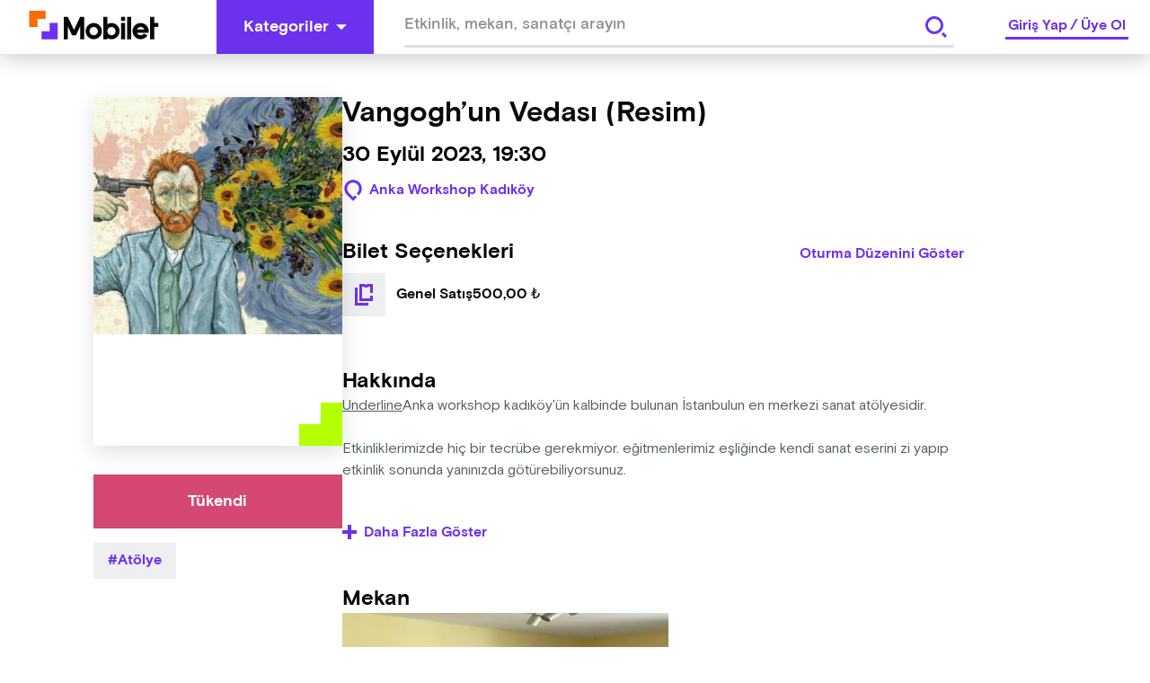

--- FILE ---
content_type: text/html; charset=utf-8
request_url: https://www.google.com/recaptcha/api2/aframe
body_size: 269
content:
<!DOCTYPE HTML><html><head><meta http-equiv="content-type" content="text/html; charset=UTF-8"></head><body><script nonce="VLwaDUf5IqhDzVUBM_h4Lw">/** Anti-fraud and anti-abuse applications only. See google.com/recaptcha */ try{var clients={'sodar':'https://pagead2.googlesyndication.com/pagead/sodar?'};window.addEventListener("message",function(a){try{if(a.source===window.parent){var b=JSON.parse(a.data);var c=clients[b['id']];if(c){var d=document.createElement('img');d.src=c+b['params']+'&rc='+(localStorage.getItem("rc::a")?sessionStorage.getItem("rc::b"):"");window.document.body.appendChild(d);sessionStorage.setItem("rc::e",parseInt(sessionStorage.getItem("rc::e")||0)+1);localStorage.setItem("rc::h",'1769547128452');}}}catch(b){}});window.parent.postMessage("_grecaptcha_ready", "*");}catch(b){}</script></body></html>

--- FILE ---
content_type: application/javascript
request_url: https://widget.binclusive.io/_next/static/chunks/main-app-75e6a9abe724844e.js
body_size: -305
content:
(self.webpackChunk_N_E=self.webpackChunk_N_E||[]).push([[358],{231:(e,s,n)=>{Promise.resolve().then(n.t.bind(n,6907,23)),Promise.resolve().then(n.t.bind(n,6017,23)),Promise.resolve().then(n.t.bind(n,7405,23)),Promise.resolve().then(n.t.bind(n,4442,23)),Promise.resolve().then(n.t.bind(n,7962,23)),Promise.resolve().then(n.t.bind(n,4706,23)),Promise.resolve().then(n.t.bind(n,786,23)),Promise.resolve().then(n.t.bind(n,2632,23))},1360:()=>{}},e=>{var s=s=>e(e.s=s);e.O(0,[648,265],()=>(s(7118),s(231))),_N_E=e.O()}]);

--- FILE ---
content_type: application/javascript
request_url: https://widget.binclusive.io/_next/static/chunks/422-1da2b79feb78a469.js
body_size: 2574
content:
"use strict";(self.webpackChunk_N_E=self.webpackChunk_N_E||[]).push([[422],{166:(e,t,a)=>{a.d(t,{z:()=>i});let i={fontSize:{key:"fontSize",label:"Font Size",icon:"font-size",category:"styling",steps:[{value:0,label:"Normal"},{value:20,label:"Medium"},{value:30,label:"Large"},{value:40,label:"Larger"},{value:60,label:"Largest"}]},activeProfile:{key:"activeProfile",label:"Active Profile",hideInWidget:!0,category:"system",steps:[{value:"none",label:"None"}]},lineHeight:{key:"lineHeight",label:"Line Height",icon:"line-height",category:"styling",steps:[{value:0,label:"Normal"},{value:50,label:"Spaced"},{value:100,label:"Wide"}]},letterSpacing:{key:"letterSpacing",label:"Letter Spacing",icon:"letter-spacing",category:"styling",steps:[{value:0,label:"Normal"},{value:10,label:"Spaced"},{value:20,label:"Wide"}]},readableFont:{key:"readableFont",label:"Readable Font",icon:"font-family",category:"styling",steps:[{value:!1,label:"Off"},{value:!0,label:"On"}]},highlightTitle:{key:"highlightTitle",label:"Highlight Titles",icon:"highlight-title",category:"styling",steps:[{value:!1,label:"Off"},{value:!0,label:"On"}]},highlightLinks:{key:"highlightLinks",label:"Highlight Links",icon:"highlight-links",category:"styling",steps:[{value:!1,label:"Off"},{value:!0,label:"On"}]},saturation:{key:"saturation",label:"Color Saturation",icon:"palette",category:"styling",steps:[{value:"none",label:"Normal"},{value:"low",label:"Low"},{value:"high",label:"High"},{value:"grayscale",label:"Grayscale"}]},pauseAnimation:{key:"pauseAnimation",label:"Animations",icon:"resume",category:"styling",steps:[{value:!1,label:"Off"},{value:!0,label:"On"}]},textAlign:{key:"textAlign",label:"Text Align",icon:"text-align",category:"styling",steps:[{value:"none",label:"Normal"},{value:"left",label:"Left"},{value:"center",label:"Center"},{value:"right",label:"Right"}]},fixWithAI:{key:"fixWithAI",label:"Fix With AI",icon:"fix-with-ai",hideInWidget:!0,category:"styling",steps:[{value:!1,label:"Off"},{value:!0,label:"On"}]},cursorSize:{key:"cursorSize",label:"Cursor Size",icon:"cursor-size",category:"styling",steps:[{value:"normal",label:"Normal"},{value:"medium",label:"Medium"},{value:"large",label:"Large"}]},hideImage:{key:"hideImage",label:"Hide Image",icon:"hide-image",category:"styling",steps:[{value:!1,label:"Off"},{value:!0,label:"On"}]},highContrastMode:{key:"highContrastMode",label:"High Contrast",icon:"high-contrast",category:"styling",steps:[{value:!1,label:"Off"},{value:!0,label:"On"}]},language:{key:"language",label:"Language",hideInWidget:!0,category:"config",requiresIframeRecreation:!0,affectsContext:!0,steps:[]},hideForever:{key:"hideForever",label:"Hide Forever",icon:"hide-forever",hideInWidget:!0,category:"system",requiresConfirmation:!0,affectsContext:!0,steps:[]},openWidget:{key:"openWidget",label:"Open Widget",hideInWidget:!0,category:"control",steps:[]},closeWidget:{key:"closeWidget",label:"Close Widget",hideInWidget:!0,category:"control",steps:[]},READY:{key:"READY",label:"Ready",hideInWidget:!0,category:"system",steps:[]}}},312:(e,t,a)=>{a.d(t,{f:()=>c,WidgetStateProvider:()=>d});var i=a(1650),l=a(166),s=a(528),n=a(3187);class o{getItem(){if(!this.isSupported())return null;try{let e=localStorage.getItem(this.storageKey);return e?JSON.parse(e):null}catch(e){return console.error("Error getting item ".concat(this.storageKey," from localStorage"),e),null}}isSupported(){try{let e="".concat(this.storageKey,"_test");return localStorage.setItem(e,e),localStorage.removeItem(e),!0}catch(e){return!1}}setItem(e){try{localStorage.setItem(this.storageKey,JSON.stringify(e))}catch(e){console.error("Error setting item ".concat(this.storageKey," in localStorage"),e)}}clear(){localStorage.removeItem(this.storageKey)}constructor(e){this.storageKey=e}}class r{initializeStateFromStorage(){let e=this.storage.getItem();e&&(this.state={...this.state,...e},this.notifyListeners())}notifyListeners(){for(let e of this.listeners)e(this.state)}getState(){return this.state}setState(e){this.state={...this.state,...e},this.storage.setItem(this.state),this.notifyListeners()}subscribe(e){this.listeners.push(e)}unsubscribe(e){this.listeners=this.listeners.filter(t=>t!==e)}updateWidgetState(e,t){return this.setState({...this.state,[e]:t}),this.state}constructor(e){this.state={fontSize:{value:0},lineHeight:{value:0},letterSpacing:{value:0},readableFont:{value:!1},saturation:{value:"none"},pauseAnimation:{value:!1},activeProfile:{value:"none"},highlightTitle:{value:!1},highlightLinks:{value:!1},textAlign:{value:"none"},fixWithAI:{value:!0},cursorSize:{value:"normal"},hideImage:{value:!1},highContrastMode:{value:!1},language:{value:""},hideForever:{value:!1}},this.storage=new o(e),this.listeners=[],this.initializeStateFromStorage()}}class g{sendReady(){let e=this.stateManager.getState();this.sendToParent({type:"LIFECYCLE",action:"READY",state:e})}requestHideForever(e){this.sendToParent({type:"LIFECYCLE",action:"hideForever",confirmationMessage:e}),this.sendAnalytics("hideForever")}openWidget(){this.sendToParent({type:"CONTROL",action:"openWidget"}),this.sendAnalytics("openWidget")}closeWidget(){this.sendToParent({type:"CONTROL",action:"closeWidget"}),this.sendAnalytics("closeWidget")}setStylingAction(e,t){let a,i=l.z[e];if(!i||!i.key)return void console.warn("[WidgetIframe] Unknown styling action: ".concat(e));if(void 0!==t)a=t;else{let e=this.stateManager.getState()[i.key].value,t=(i.steps.findIndex(t=>t.value===e)+1)%i.steps.length;a=i.steps[t].value}let s=this.stateManager.updateWidgetState(i.key,{value:a});this.sendToParent({type:"STYLING",action:e,state:s}),this.sendAnalytics(e,{value:a})}applyProfile(e){let t=n.x.find(t=>t.name===e);if(!t)return void console.warn("[WidgetIframe] Unknown profile: ".concat(e));for(let[e,a]of(this.resetStateOnly(),Object.entries(t.state))){let t=l.z[e];(null==t?void 0:t.key)&&this.stateManager.updateWidgetState(t.key,a)}this.stateManager.updateWidgetState("activeProfile",{value:e});let a=this.stateManager.getState();this.sendToParent({type:"PROFILE",action:"apply",profileName:e,state:a}),this.sendAnalytics("activeProfile",{profileName:e})}reset(){this.resetStateOnly(),this.stateManager.updateWidgetState("activeProfile",{value:"none"});let e=this.stateManager.getState();this.sendToParent({type:"PROFILE",action:"reset",state:e}),this.sendAnalytics("clearSelections")}deselectProfile(){this.stateManager.updateWidgetState("activeProfile",{value:"none"}),this.sendAnalytics("activeProfile",{value:"none"})}setFixWithAI(e,t){this.stateManager.updateWidgetState("fixWithAI",{value:e});let a={type:"FIX_WITH_AI",enabled:e,fixes:t,state:this.stateManager.getState()};this.sendToParent(a),this.sendAnalytics("fixWithAI",{enabled:e})}setLanguage(e){this.stateManager.updateWidgetState("language",{value:e});let t={type:"CONFIG",action:"language",value:e,state:this.stateManager.getState()};this.sendToParent(t),this.sendAnalytics("language",{value:e})}setPosition(e,t){let a={type:"CONFIG",action:"position",value:e,source:t,state:this.stateManager.getState()};this.sendToParent(a),this.sendAnalytics("position",{value:e,source:t})}setLayout(e,t){let a={type:"CONFIG",action:"layout",value:JSON.stringify(e),source:t,state:this.stateManager.getState()};this.sendToParent(a),this.sendAnalytics("layout",{source:t})}getState(){return this.stateManager.getState()}subscribeToStateChanges(e){this.stateManager.subscribe(e)}unSubscribeFromStateChanges(e){this.stateManager.unsubscribe(e)}resetStateOnly(){for(let e of Object.keys(l.z)){let t=l.z[e];if(0===t.steps.length||!t.key)continue;let a=t.steps[0].value;this.stateManager.updateWidgetState(t.key,{value:a})}}sendToParent(e){var t;null==(t=window.top)||t.postMessage(e,"*")}sendAnalytics(e,t){this.options.onAnalytics&&this.options.onAnalytics(e,t)}constructor(e={}){this.options=e,this.stateManager=new r(s.lw)}}var h=a(525),u=a(5562);let c=(0,u.createContext)(void 0),d=e=>{let{children:t}=e,a=(0,h.sf)(),[l]=(0,u.useState)(()=>new g({onAnalytics:(e,t)=>{a.capture("widget_action",{event:e,...t})}})),[s,n]=(0,u.useState)(l.getState());return(0,u.useEffect)(()=>{let e=e=>{n(e)};return l.subscribeToStateChanges(e),l.sendReady(),()=>{l.unSubscribeFromStateChanges(e)}},[l]),(0,i.jsx)(c.Provider,{value:{widgetState:s,widget:l},children:t})}},528:(e,t,a)=>{a.d(t,{$z:()=>l,eL:()=>s,lJ:()=>n,lw:()=>i});let i="b8e-widget-iframe",l={STYLING:"STYLING",CONTROL:"CONTROL",LIFECYCLE:"LIFECYCLE",PROFILE:"PROFILE",FIX_WITH_AI:"FIX_WITH_AI",SHORTCUT_TOGGLE:"SHORTCUT_TOGGLE"},s={WIDGET_CONTAINER:"b8e-widget-container",WIDGET_IFRAME:"b8e-widget",HIGH_CONTRAST_STYLES:"b8e-high-contrast-styles",CURSOR_STYLES:"b8e-cursor-style",IMAGE_HIDING_STYLES:"b8e-image-hiding-styles",GLOBAL_VARIABLES_STYLES:"b8e-global-variables",WIDGET_STYLES:"b8e-widget-styles"},n={OPEN:"open",CLOSED:"closed",TEXT_SCALABLE:"b8e-text-scalable",HIGH_CONTRAST:"b8e-high-contrast",HIDE_IMAGES:"b8e-hide-all-images",IMAGE_HIDDEN:"b8e-image-hidden",CURSOR_MEDIUM:"b8e-cursor-medium",CURSOR_LARGE:"b8e-cursor-large"}},2579:(e,t,a)=>{a.d(t,{_:()=>i});let i={NODE_ENV:"production",OPENAI_API_KEY:a(3052).env.OPENAI_API_KEY||"hehe",NEXT_PUBLIC_POSTHOG_API_KEY:"phc_X1bP14YJFRaYIclruylRwKJlVqP9SyNlTvMaY6v9RUS",NEXT_PUBLIC_KONTROL_GRAPHQL_URL:"https://kontrol.binclusive.io/graphql"}},3187:(e,t,a)=>{a.d(t,{x:()=>i});let i=[{name:"Reading Mode",state:{fontSize:{value:40},readableFont:{value:!0},letterSpacing:{value:10},lineHeight:{value:100},saturation:{value:"low"},pauseAnimation:{value:!0}},icon:"reading-mode"},{name:"Low Vision Mode",state:{fontSize:{value:60},readableFont:{value:!0},letterSpacing:{value:10},lineHeight:{value:100},saturation:{value:"low"}},icon:"low-vision-mode"},{name:"Focus Mode",state:{saturation:{value:"low"},pauseAnimation:{value:!0},highlightLinks:{value:!0},highlightTitle:{value:!0}},icon:"focus-mode"},{name:"High Visibility",state:{fontSize:{value:60},highlightLinks:{value:!0},highlightTitle:{value:!0},saturation:{value:"high"},highContrastMode:{value:!0}},icon:"high-visibility"}]}}]);